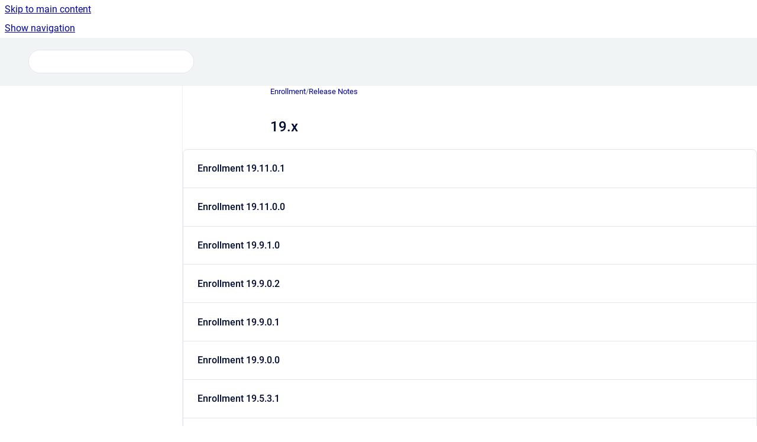

--- FILE ---
content_type: text/css
request_url: https://ps.powerschool-docs.com/__assets-d64aae53-8a5f-4b4d-9d55-8935bcdfba0b/css/custom.css
body_size: 328
content:

                                  
.top-bar-left {
    display:none;
}

.top-bar-left.loaded {
    display:block;
}

/* Move language picker to header */
@media screen and (min-width: 600px) {
  .vp-dropdown--outline .vp-dropdown__options {
    top: 130px !important;
  }

  /*
  .footer__language-picker{
    margin-top:0 !important;
 } 
 */

 }
 
 /* Hide content filter on search results page */
details[data-vp-id=search-page-vertical-filter-content] {
   display:none;
 }
 
 